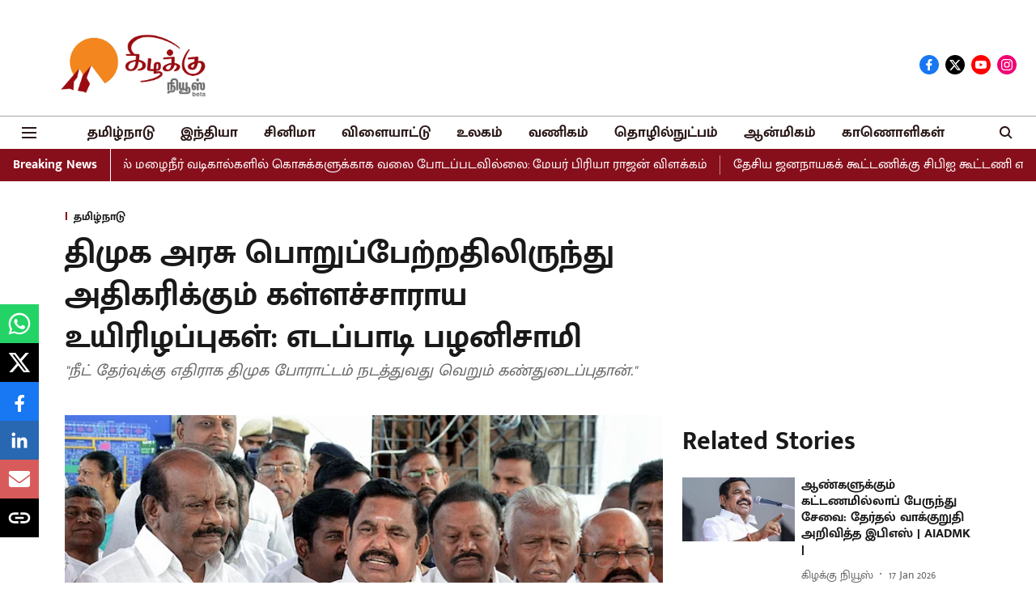

--- FILE ---
content_type: text/html; charset=utf-8
request_url: https://www.google.com/recaptcha/api2/aframe
body_size: 267
content:
<!DOCTYPE HTML><html><head><meta http-equiv="content-type" content="text/html; charset=UTF-8"></head><body><script nonce="8-Mw3oTvcX51x9YM3I1_Cw">/** Anti-fraud and anti-abuse applications only. See google.com/recaptcha */ try{var clients={'sodar':'https://pagead2.googlesyndication.com/pagead/sodar?'};window.addEventListener("message",function(a){try{if(a.source===window.parent){var b=JSON.parse(a.data);var c=clients[b['id']];if(c){var d=document.createElement('img');d.src=c+b['params']+'&rc='+(localStorage.getItem("rc::a")?sessionStorage.getItem("rc::b"):"");window.document.body.appendChild(d);sessionStorage.setItem("rc::e",parseInt(sessionStorage.getItem("rc::e")||0)+1);localStorage.setItem("rc::h",'1769406163977');}}}catch(b){}});window.parent.postMessage("_grecaptcha_ready", "*");}catch(b){}</script></body></html>